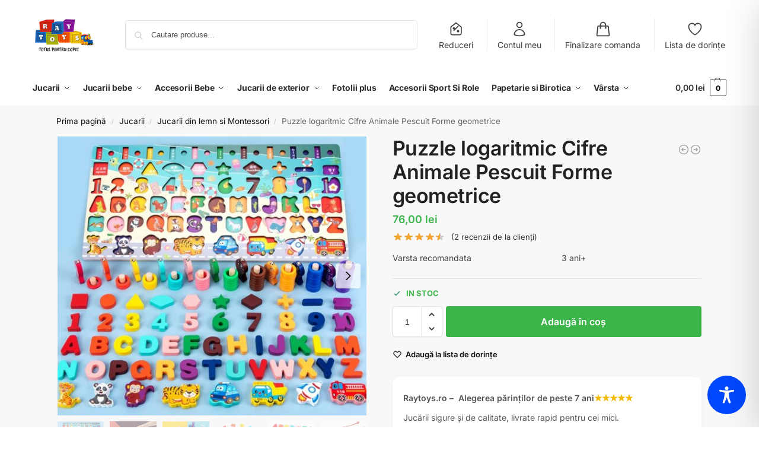

--- FILE ---
content_type: text/html; charset=utf-8
request_url: https://www.google.com/recaptcha/api2/anchor?ar=1&k=6LfwYtEaAAAAAJmywuPTpJJBC_WR_4gdOugckJaX&co=aHR0cHM6Ly9yYXl0b3lzLnJvOjQ0Mw..&hl=ro&v=PoyoqOPhxBO7pBk68S4YbpHZ&size=normal&anchor-ms=20000&execute-ms=30000&cb=l0g9amufudjh
body_size: 49495
content:
<!DOCTYPE HTML><html dir="ltr" lang="ro"><head><meta http-equiv="Content-Type" content="text/html; charset=UTF-8">
<meta http-equiv="X-UA-Compatible" content="IE=edge">
<title>reCAPTCHA</title>
<style type="text/css">
/* cyrillic-ext */
@font-face {
  font-family: 'Roboto';
  font-style: normal;
  font-weight: 400;
  font-stretch: 100%;
  src: url(//fonts.gstatic.com/s/roboto/v48/KFO7CnqEu92Fr1ME7kSn66aGLdTylUAMa3GUBHMdazTgWw.woff2) format('woff2');
  unicode-range: U+0460-052F, U+1C80-1C8A, U+20B4, U+2DE0-2DFF, U+A640-A69F, U+FE2E-FE2F;
}
/* cyrillic */
@font-face {
  font-family: 'Roboto';
  font-style: normal;
  font-weight: 400;
  font-stretch: 100%;
  src: url(//fonts.gstatic.com/s/roboto/v48/KFO7CnqEu92Fr1ME7kSn66aGLdTylUAMa3iUBHMdazTgWw.woff2) format('woff2');
  unicode-range: U+0301, U+0400-045F, U+0490-0491, U+04B0-04B1, U+2116;
}
/* greek-ext */
@font-face {
  font-family: 'Roboto';
  font-style: normal;
  font-weight: 400;
  font-stretch: 100%;
  src: url(//fonts.gstatic.com/s/roboto/v48/KFO7CnqEu92Fr1ME7kSn66aGLdTylUAMa3CUBHMdazTgWw.woff2) format('woff2');
  unicode-range: U+1F00-1FFF;
}
/* greek */
@font-face {
  font-family: 'Roboto';
  font-style: normal;
  font-weight: 400;
  font-stretch: 100%;
  src: url(//fonts.gstatic.com/s/roboto/v48/KFO7CnqEu92Fr1ME7kSn66aGLdTylUAMa3-UBHMdazTgWw.woff2) format('woff2');
  unicode-range: U+0370-0377, U+037A-037F, U+0384-038A, U+038C, U+038E-03A1, U+03A3-03FF;
}
/* math */
@font-face {
  font-family: 'Roboto';
  font-style: normal;
  font-weight: 400;
  font-stretch: 100%;
  src: url(//fonts.gstatic.com/s/roboto/v48/KFO7CnqEu92Fr1ME7kSn66aGLdTylUAMawCUBHMdazTgWw.woff2) format('woff2');
  unicode-range: U+0302-0303, U+0305, U+0307-0308, U+0310, U+0312, U+0315, U+031A, U+0326-0327, U+032C, U+032F-0330, U+0332-0333, U+0338, U+033A, U+0346, U+034D, U+0391-03A1, U+03A3-03A9, U+03B1-03C9, U+03D1, U+03D5-03D6, U+03F0-03F1, U+03F4-03F5, U+2016-2017, U+2034-2038, U+203C, U+2040, U+2043, U+2047, U+2050, U+2057, U+205F, U+2070-2071, U+2074-208E, U+2090-209C, U+20D0-20DC, U+20E1, U+20E5-20EF, U+2100-2112, U+2114-2115, U+2117-2121, U+2123-214F, U+2190, U+2192, U+2194-21AE, U+21B0-21E5, U+21F1-21F2, U+21F4-2211, U+2213-2214, U+2216-22FF, U+2308-230B, U+2310, U+2319, U+231C-2321, U+2336-237A, U+237C, U+2395, U+239B-23B7, U+23D0, U+23DC-23E1, U+2474-2475, U+25AF, U+25B3, U+25B7, U+25BD, U+25C1, U+25CA, U+25CC, U+25FB, U+266D-266F, U+27C0-27FF, U+2900-2AFF, U+2B0E-2B11, U+2B30-2B4C, U+2BFE, U+3030, U+FF5B, U+FF5D, U+1D400-1D7FF, U+1EE00-1EEFF;
}
/* symbols */
@font-face {
  font-family: 'Roboto';
  font-style: normal;
  font-weight: 400;
  font-stretch: 100%;
  src: url(//fonts.gstatic.com/s/roboto/v48/KFO7CnqEu92Fr1ME7kSn66aGLdTylUAMaxKUBHMdazTgWw.woff2) format('woff2');
  unicode-range: U+0001-000C, U+000E-001F, U+007F-009F, U+20DD-20E0, U+20E2-20E4, U+2150-218F, U+2190, U+2192, U+2194-2199, U+21AF, U+21E6-21F0, U+21F3, U+2218-2219, U+2299, U+22C4-22C6, U+2300-243F, U+2440-244A, U+2460-24FF, U+25A0-27BF, U+2800-28FF, U+2921-2922, U+2981, U+29BF, U+29EB, U+2B00-2BFF, U+4DC0-4DFF, U+FFF9-FFFB, U+10140-1018E, U+10190-1019C, U+101A0, U+101D0-101FD, U+102E0-102FB, U+10E60-10E7E, U+1D2C0-1D2D3, U+1D2E0-1D37F, U+1F000-1F0FF, U+1F100-1F1AD, U+1F1E6-1F1FF, U+1F30D-1F30F, U+1F315, U+1F31C, U+1F31E, U+1F320-1F32C, U+1F336, U+1F378, U+1F37D, U+1F382, U+1F393-1F39F, U+1F3A7-1F3A8, U+1F3AC-1F3AF, U+1F3C2, U+1F3C4-1F3C6, U+1F3CA-1F3CE, U+1F3D4-1F3E0, U+1F3ED, U+1F3F1-1F3F3, U+1F3F5-1F3F7, U+1F408, U+1F415, U+1F41F, U+1F426, U+1F43F, U+1F441-1F442, U+1F444, U+1F446-1F449, U+1F44C-1F44E, U+1F453, U+1F46A, U+1F47D, U+1F4A3, U+1F4B0, U+1F4B3, U+1F4B9, U+1F4BB, U+1F4BF, U+1F4C8-1F4CB, U+1F4D6, U+1F4DA, U+1F4DF, U+1F4E3-1F4E6, U+1F4EA-1F4ED, U+1F4F7, U+1F4F9-1F4FB, U+1F4FD-1F4FE, U+1F503, U+1F507-1F50B, U+1F50D, U+1F512-1F513, U+1F53E-1F54A, U+1F54F-1F5FA, U+1F610, U+1F650-1F67F, U+1F687, U+1F68D, U+1F691, U+1F694, U+1F698, U+1F6AD, U+1F6B2, U+1F6B9-1F6BA, U+1F6BC, U+1F6C6-1F6CF, U+1F6D3-1F6D7, U+1F6E0-1F6EA, U+1F6F0-1F6F3, U+1F6F7-1F6FC, U+1F700-1F7FF, U+1F800-1F80B, U+1F810-1F847, U+1F850-1F859, U+1F860-1F887, U+1F890-1F8AD, U+1F8B0-1F8BB, U+1F8C0-1F8C1, U+1F900-1F90B, U+1F93B, U+1F946, U+1F984, U+1F996, U+1F9E9, U+1FA00-1FA6F, U+1FA70-1FA7C, U+1FA80-1FA89, U+1FA8F-1FAC6, U+1FACE-1FADC, U+1FADF-1FAE9, U+1FAF0-1FAF8, U+1FB00-1FBFF;
}
/* vietnamese */
@font-face {
  font-family: 'Roboto';
  font-style: normal;
  font-weight: 400;
  font-stretch: 100%;
  src: url(//fonts.gstatic.com/s/roboto/v48/KFO7CnqEu92Fr1ME7kSn66aGLdTylUAMa3OUBHMdazTgWw.woff2) format('woff2');
  unicode-range: U+0102-0103, U+0110-0111, U+0128-0129, U+0168-0169, U+01A0-01A1, U+01AF-01B0, U+0300-0301, U+0303-0304, U+0308-0309, U+0323, U+0329, U+1EA0-1EF9, U+20AB;
}
/* latin-ext */
@font-face {
  font-family: 'Roboto';
  font-style: normal;
  font-weight: 400;
  font-stretch: 100%;
  src: url(//fonts.gstatic.com/s/roboto/v48/KFO7CnqEu92Fr1ME7kSn66aGLdTylUAMa3KUBHMdazTgWw.woff2) format('woff2');
  unicode-range: U+0100-02BA, U+02BD-02C5, U+02C7-02CC, U+02CE-02D7, U+02DD-02FF, U+0304, U+0308, U+0329, U+1D00-1DBF, U+1E00-1E9F, U+1EF2-1EFF, U+2020, U+20A0-20AB, U+20AD-20C0, U+2113, U+2C60-2C7F, U+A720-A7FF;
}
/* latin */
@font-face {
  font-family: 'Roboto';
  font-style: normal;
  font-weight: 400;
  font-stretch: 100%;
  src: url(//fonts.gstatic.com/s/roboto/v48/KFO7CnqEu92Fr1ME7kSn66aGLdTylUAMa3yUBHMdazQ.woff2) format('woff2');
  unicode-range: U+0000-00FF, U+0131, U+0152-0153, U+02BB-02BC, U+02C6, U+02DA, U+02DC, U+0304, U+0308, U+0329, U+2000-206F, U+20AC, U+2122, U+2191, U+2193, U+2212, U+2215, U+FEFF, U+FFFD;
}
/* cyrillic-ext */
@font-face {
  font-family: 'Roboto';
  font-style: normal;
  font-weight: 500;
  font-stretch: 100%;
  src: url(//fonts.gstatic.com/s/roboto/v48/KFO7CnqEu92Fr1ME7kSn66aGLdTylUAMa3GUBHMdazTgWw.woff2) format('woff2');
  unicode-range: U+0460-052F, U+1C80-1C8A, U+20B4, U+2DE0-2DFF, U+A640-A69F, U+FE2E-FE2F;
}
/* cyrillic */
@font-face {
  font-family: 'Roboto';
  font-style: normal;
  font-weight: 500;
  font-stretch: 100%;
  src: url(//fonts.gstatic.com/s/roboto/v48/KFO7CnqEu92Fr1ME7kSn66aGLdTylUAMa3iUBHMdazTgWw.woff2) format('woff2');
  unicode-range: U+0301, U+0400-045F, U+0490-0491, U+04B0-04B1, U+2116;
}
/* greek-ext */
@font-face {
  font-family: 'Roboto';
  font-style: normal;
  font-weight: 500;
  font-stretch: 100%;
  src: url(//fonts.gstatic.com/s/roboto/v48/KFO7CnqEu92Fr1ME7kSn66aGLdTylUAMa3CUBHMdazTgWw.woff2) format('woff2');
  unicode-range: U+1F00-1FFF;
}
/* greek */
@font-face {
  font-family: 'Roboto';
  font-style: normal;
  font-weight: 500;
  font-stretch: 100%;
  src: url(//fonts.gstatic.com/s/roboto/v48/KFO7CnqEu92Fr1ME7kSn66aGLdTylUAMa3-UBHMdazTgWw.woff2) format('woff2');
  unicode-range: U+0370-0377, U+037A-037F, U+0384-038A, U+038C, U+038E-03A1, U+03A3-03FF;
}
/* math */
@font-face {
  font-family: 'Roboto';
  font-style: normal;
  font-weight: 500;
  font-stretch: 100%;
  src: url(//fonts.gstatic.com/s/roboto/v48/KFO7CnqEu92Fr1ME7kSn66aGLdTylUAMawCUBHMdazTgWw.woff2) format('woff2');
  unicode-range: U+0302-0303, U+0305, U+0307-0308, U+0310, U+0312, U+0315, U+031A, U+0326-0327, U+032C, U+032F-0330, U+0332-0333, U+0338, U+033A, U+0346, U+034D, U+0391-03A1, U+03A3-03A9, U+03B1-03C9, U+03D1, U+03D5-03D6, U+03F0-03F1, U+03F4-03F5, U+2016-2017, U+2034-2038, U+203C, U+2040, U+2043, U+2047, U+2050, U+2057, U+205F, U+2070-2071, U+2074-208E, U+2090-209C, U+20D0-20DC, U+20E1, U+20E5-20EF, U+2100-2112, U+2114-2115, U+2117-2121, U+2123-214F, U+2190, U+2192, U+2194-21AE, U+21B0-21E5, U+21F1-21F2, U+21F4-2211, U+2213-2214, U+2216-22FF, U+2308-230B, U+2310, U+2319, U+231C-2321, U+2336-237A, U+237C, U+2395, U+239B-23B7, U+23D0, U+23DC-23E1, U+2474-2475, U+25AF, U+25B3, U+25B7, U+25BD, U+25C1, U+25CA, U+25CC, U+25FB, U+266D-266F, U+27C0-27FF, U+2900-2AFF, U+2B0E-2B11, U+2B30-2B4C, U+2BFE, U+3030, U+FF5B, U+FF5D, U+1D400-1D7FF, U+1EE00-1EEFF;
}
/* symbols */
@font-face {
  font-family: 'Roboto';
  font-style: normal;
  font-weight: 500;
  font-stretch: 100%;
  src: url(//fonts.gstatic.com/s/roboto/v48/KFO7CnqEu92Fr1ME7kSn66aGLdTylUAMaxKUBHMdazTgWw.woff2) format('woff2');
  unicode-range: U+0001-000C, U+000E-001F, U+007F-009F, U+20DD-20E0, U+20E2-20E4, U+2150-218F, U+2190, U+2192, U+2194-2199, U+21AF, U+21E6-21F0, U+21F3, U+2218-2219, U+2299, U+22C4-22C6, U+2300-243F, U+2440-244A, U+2460-24FF, U+25A0-27BF, U+2800-28FF, U+2921-2922, U+2981, U+29BF, U+29EB, U+2B00-2BFF, U+4DC0-4DFF, U+FFF9-FFFB, U+10140-1018E, U+10190-1019C, U+101A0, U+101D0-101FD, U+102E0-102FB, U+10E60-10E7E, U+1D2C0-1D2D3, U+1D2E0-1D37F, U+1F000-1F0FF, U+1F100-1F1AD, U+1F1E6-1F1FF, U+1F30D-1F30F, U+1F315, U+1F31C, U+1F31E, U+1F320-1F32C, U+1F336, U+1F378, U+1F37D, U+1F382, U+1F393-1F39F, U+1F3A7-1F3A8, U+1F3AC-1F3AF, U+1F3C2, U+1F3C4-1F3C6, U+1F3CA-1F3CE, U+1F3D4-1F3E0, U+1F3ED, U+1F3F1-1F3F3, U+1F3F5-1F3F7, U+1F408, U+1F415, U+1F41F, U+1F426, U+1F43F, U+1F441-1F442, U+1F444, U+1F446-1F449, U+1F44C-1F44E, U+1F453, U+1F46A, U+1F47D, U+1F4A3, U+1F4B0, U+1F4B3, U+1F4B9, U+1F4BB, U+1F4BF, U+1F4C8-1F4CB, U+1F4D6, U+1F4DA, U+1F4DF, U+1F4E3-1F4E6, U+1F4EA-1F4ED, U+1F4F7, U+1F4F9-1F4FB, U+1F4FD-1F4FE, U+1F503, U+1F507-1F50B, U+1F50D, U+1F512-1F513, U+1F53E-1F54A, U+1F54F-1F5FA, U+1F610, U+1F650-1F67F, U+1F687, U+1F68D, U+1F691, U+1F694, U+1F698, U+1F6AD, U+1F6B2, U+1F6B9-1F6BA, U+1F6BC, U+1F6C6-1F6CF, U+1F6D3-1F6D7, U+1F6E0-1F6EA, U+1F6F0-1F6F3, U+1F6F7-1F6FC, U+1F700-1F7FF, U+1F800-1F80B, U+1F810-1F847, U+1F850-1F859, U+1F860-1F887, U+1F890-1F8AD, U+1F8B0-1F8BB, U+1F8C0-1F8C1, U+1F900-1F90B, U+1F93B, U+1F946, U+1F984, U+1F996, U+1F9E9, U+1FA00-1FA6F, U+1FA70-1FA7C, U+1FA80-1FA89, U+1FA8F-1FAC6, U+1FACE-1FADC, U+1FADF-1FAE9, U+1FAF0-1FAF8, U+1FB00-1FBFF;
}
/* vietnamese */
@font-face {
  font-family: 'Roboto';
  font-style: normal;
  font-weight: 500;
  font-stretch: 100%;
  src: url(//fonts.gstatic.com/s/roboto/v48/KFO7CnqEu92Fr1ME7kSn66aGLdTylUAMa3OUBHMdazTgWw.woff2) format('woff2');
  unicode-range: U+0102-0103, U+0110-0111, U+0128-0129, U+0168-0169, U+01A0-01A1, U+01AF-01B0, U+0300-0301, U+0303-0304, U+0308-0309, U+0323, U+0329, U+1EA0-1EF9, U+20AB;
}
/* latin-ext */
@font-face {
  font-family: 'Roboto';
  font-style: normal;
  font-weight: 500;
  font-stretch: 100%;
  src: url(//fonts.gstatic.com/s/roboto/v48/KFO7CnqEu92Fr1ME7kSn66aGLdTylUAMa3KUBHMdazTgWw.woff2) format('woff2');
  unicode-range: U+0100-02BA, U+02BD-02C5, U+02C7-02CC, U+02CE-02D7, U+02DD-02FF, U+0304, U+0308, U+0329, U+1D00-1DBF, U+1E00-1E9F, U+1EF2-1EFF, U+2020, U+20A0-20AB, U+20AD-20C0, U+2113, U+2C60-2C7F, U+A720-A7FF;
}
/* latin */
@font-face {
  font-family: 'Roboto';
  font-style: normal;
  font-weight: 500;
  font-stretch: 100%;
  src: url(//fonts.gstatic.com/s/roboto/v48/KFO7CnqEu92Fr1ME7kSn66aGLdTylUAMa3yUBHMdazQ.woff2) format('woff2');
  unicode-range: U+0000-00FF, U+0131, U+0152-0153, U+02BB-02BC, U+02C6, U+02DA, U+02DC, U+0304, U+0308, U+0329, U+2000-206F, U+20AC, U+2122, U+2191, U+2193, U+2212, U+2215, U+FEFF, U+FFFD;
}
/* cyrillic-ext */
@font-face {
  font-family: 'Roboto';
  font-style: normal;
  font-weight: 900;
  font-stretch: 100%;
  src: url(//fonts.gstatic.com/s/roboto/v48/KFO7CnqEu92Fr1ME7kSn66aGLdTylUAMa3GUBHMdazTgWw.woff2) format('woff2');
  unicode-range: U+0460-052F, U+1C80-1C8A, U+20B4, U+2DE0-2DFF, U+A640-A69F, U+FE2E-FE2F;
}
/* cyrillic */
@font-face {
  font-family: 'Roboto';
  font-style: normal;
  font-weight: 900;
  font-stretch: 100%;
  src: url(//fonts.gstatic.com/s/roboto/v48/KFO7CnqEu92Fr1ME7kSn66aGLdTylUAMa3iUBHMdazTgWw.woff2) format('woff2');
  unicode-range: U+0301, U+0400-045F, U+0490-0491, U+04B0-04B1, U+2116;
}
/* greek-ext */
@font-face {
  font-family: 'Roboto';
  font-style: normal;
  font-weight: 900;
  font-stretch: 100%;
  src: url(//fonts.gstatic.com/s/roboto/v48/KFO7CnqEu92Fr1ME7kSn66aGLdTylUAMa3CUBHMdazTgWw.woff2) format('woff2');
  unicode-range: U+1F00-1FFF;
}
/* greek */
@font-face {
  font-family: 'Roboto';
  font-style: normal;
  font-weight: 900;
  font-stretch: 100%;
  src: url(//fonts.gstatic.com/s/roboto/v48/KFO7CnqEu92Fr1ME7kSn66aGLdTylUAMa3-UBHMdazTgWw.woff2) format('woff2');
  unicode-range: U+0370-0377, U+037A-037F, U+0384-038A, U+038C, U+038E-03A1, U+03A3-03FF;
}
/* math */
@font-face {
  font-family: 'Roboto';
  font-style: normal;
  font-weight: 900;
  font-stretch: 100%;
  src: url(//fonts.gstatic.com/s/roboto/v48/KFO7CnqEu92Fr1ME7kSn66aGLdTylUAMawCUBHMdazTgWw.woff2) format('woff2');
  unicode-range: U+0302-0303, U+0305, U+0307-0308, U+0310, U+0312, U+0315, U+031A, U+0326-0327, U+032C, U+032F-0330, U+0332-0333, U+0338, U+033A, U+0346, U+034D, U+0391-03A1, U+03A3-03A9, U+03B1-03C9, U+03D1, U+03D5-03D6, U+03F0-03F1, U+03F4-03F5, U+2016-2017, U+2034-2038, U+203C, U+2040, U+2043, U+2047, U+2050, U+2057, U+205F, U+2070-2071, U+2074-208E, U+2090-209C, U+20D0-20DC, U+20E1, U+20E5-20EF, U+2100-2112, U+2114-2115, U+2117-2121, U+2123-214F, U+2190, U+2192, U+2194-21AE, U+21B0-21E5, U+21F1-21F2, U+21F4-2211, U+2213-2214, U+2216-22FF, U+2308-230B, U+2310, U+2319, U+231C-2321, U+2336-237A, U+237C, U+2395, U+239B-23B7, U+23D0, U+23DC-23E1, U+2474-2475, U+25AF, U+25B3, U+25B7, U+25BD, U+25C1, U+25CA, U+25CC, U+25FB, U+266D-266F, U+27C0-27FF, U+2900-2AFF, U+2B0E-2B11, U+2B30-2B4C, U+2BFE, U+3030, U+FF5B, U+FF5D, U+1D400-1D7FF, U+1EE00-1EEFF;
}
/* symbols */
@font-face {
  font-family: 'Roboto';
  font-style: normal;
  font-weight: 900;
  font-stretch: 100%;
  src: url(//fonts.gstatic.com/s/roboto/v48/KFO7CnqEu92Fr1ME7kSn66aGLdTylUAMaxKUBHMdazTgWw.woff2) format('woff2');
  unicode-range: U+0001-000C, U+000E-001F, U+007F-009F, U+20DD-20E0, U+20E2-20E4, U+2150-218F, U+2190, U+2192, U+2194-2199, U+21AF, U+21E6-21F0, U+21F3, U+2218-2219, U+2299, U+22C4-22C6, U+2300-243F, U+2440-244A, U+2460-24FF, U+25A0-27BF, U+2800-28FF, U+2921-2922, U+2981, U+29BF, U+29EB, U+2B00-2BFF, U+4DC0-4DFF, U+FFF9-FFFB, U+10140-1018E, U+10190-1019C, U+101A0, U+101D0-101FD, U+102E0-102FB, U+10E60-10E7E, U+1D2C0-1D2D3, U+1D2E0-1D37F, U+1F000-1F0FF, U+1F100-1F1AD, U+1F1E6-1F1FF, U+1F30D-1F30F, U+1F315, U+1F31C, U+1F31E, U+1F320-1F32C, U+1F336, U+1F378, U+1F37D, U+1F382, U+1F393-1F39F, U+1F3A7-1F3A8, U+1F3AC-1F3AF, U+1F3C2, U+1F3C4-1F3C6, U+1F3CA-1F3CE, U+1F3D4-1F3E0, U+1F3ED, U+1F3F1-1F3F3, U+1F3F5-1F3F7, U+1F408, U+1F415, U+1F41F, U+1F426, U+1F43F, U+1F441-1F442, U+1F444, U+1F446-1F449, U+1F44C-1F44E, U+1F453, U+1F46A, U+1F47D, U+1F4A3, U+1F4B0, U+1F4B3, U+1F4B9, U+1F4BB, U+1F4BF, U+1F4C8-1F4CB, U+1F4D6, U+1F4DA, U+1F4DF, U+1F4E3-1F4E6, U+1F4EA-1F4ED, U+1F4F7, U+1F4F9-1F4FB, U+1F4FD-1F4FE, U+1F503, U+1F507-1F50B, U+1F50D, U+1F512-1F513, U+1F53E-1F54A, U+1F54F-1F5FA, U+1F610, U+1F650-1F67F, U+1F687, U+1F68D, U+1F691, U+1F694, U+1F698, U+1F6AD, U+1F6B2, U+1F6B9-1F6BA, U+1F6BC, U+1F6C6-1F6CF, U+1F6D3-1F6D7, U+1F6E0-1F6EA, U+1F6F0-1F6F3, U+1F6F7-1F6FC, U+1F700-1F7FF, U+1F800-1F80B, U+1F810-1F847, U+1F850-1F859, U+1F860-1F887, U+1F890-1F8AD, U+1F8B0-1F8BB, U+1F8C0-1F8C1, U+1F900-1F90B, U+1F93B, U+1F946, U+1F984, U+1F996, U+1F9E9, U+1FA00-1FA6F, U+1FA70-1FA7C, U+1FA80-1FA89, U+1FA8F-1FAC6, U+1FACE-1FADC, U+1FADF-1FAE9, U+1FAF0-1FAF8, U+1FB00-1FBFF;
}
/* vietnamese */
@font-face {
  font-family: 'Roboto';
  font-style: normal;
  font-weight: 900;
  font-stretch: 100%;
  src: url(//fonts.gstatic.com/s/roboto/v48/KFO7CnqEu92Fr1ME7kSn66aGLdTylUAMa3OUBHMdazTgWw.woff2) format('woff2');
  unicode-range: U+0102-0103, U+0110-0111, U+0128-0129, U+0168-0169, U+01A0-01A1, U+01AF-01B0, U+0300-0301, U+0303-0304, U+0308-0309, U+0323, U+0329, U+1EA0-1EF9, U+20AB;
}
/* latin-ext */
@font-face {
  font-family: 'Roboto';
  font-style: normal;
  font-weight: 900;
  font-stretch: 100%;
  src: url(//fonts.gstatic.com/s/roboto/v48/KFO7CnqEu92Fr1ME7kSn66aGLdTylUAMa3KUBHMdazTgWw.woff2) format('woff2');
  unicode-range: U+0100-02BA, U+02BD-02C5, U+02C7-02CC, U+02CE-02D7, U+02DD-02FF, U+0304, U+0308, U+0329, U+1D00-1DBF, U+1E00-1E9F, U+1EF2-1EFF, U+2020, U+20A0-20AB, U+20AD-20C0, U+2113, U+2C60-2C7F, U+A720-A7FF;
}
/* latin */
@font-face {
  font-family: 'Roboto';
  font-style: normal;
  font-weight: 900;
  font-stretch: 100%;
  src: url(//fonts.gstatic.com/s/roboto/v48/KFO7CnqEu92Fr1ME7kSn66aGLdTylUAMa3yUBHMdazQ.woff2) format('woff2');
  unicode-range: U+0000-00FF, U+0131, U+0152-0153, U+02BB-02BC, U+02C6, U+02DA, U+02DC, U+0304, U+0308, U+0329, U+2000-206F, U+20AC, U+2122, U+2191, U+2193, U+2212, U+2215, U+FEFF, U+FFFD;
}

</style>
<link rel="stylesheet" type="text/css" href="https://www.gstatic.com/recaptcha/releases/PoyoqOPhxBO7pBk68S4YbpHZ/styles__ltr.css">
<script nonce="66O6th5qXMgoWdvoHZ9RIA" type="text/javascript">window['__recaptcha_api'] = 'https://www.google.com/recaptcha/api2/';</script>
<script type="text/javascript" src="https://www.gstatic.com/recaptcha/releases/PoyoqOPhxBO7pBk68S4YbpHZ/recaptcha__ro.js" nonce="66O6th5qXMgoWdvoHZ9RIA">
      
    </script></head>
<body><div id="rc-anchor-alert" class="rc-anchor-alert"></div>
<input type="hidden" id="recaptcha-token" value="[base64]">
<script type="text/javascript" nonce="66O6th5qXMgoWdvoHZ9RIA">
      recaptcha.anchor.Main.init("[\x22ainput\x22,[\x22bgdata\x22,\x22\x22,\[base64]/[base64]/[base64]/[base64]/[base64]/[base64]/KGcoTywyNTMsTy5PKSxVRyhPLEMpKTpnKE8sMjUzLEMpLE8pKSxsKSksTykpfSxieT1mdW5jdGlvbihDLE8sdSxsKXtmb3IobD0odT1SKEMpLDApO08+MDtPLS0pbD1sPDw4fFooQyk7ZyhDLHUsbCl9LFVHPWZ1bmN0aW9uKEMsTyl7Qy5pLmxlbmd0aD4xMDQ/[base64]/[base64]/[base64]/[base64]/[base64]/[base64]/[base64]\\u003d\x22,\[base64]\x22,\[base64]/[base64]/Cq8Kxw7TCgsO9QMONw7gYwqbCiMK/Inc1UzIpGcKXwqXCj1HDnlTCiisswo0RwpLClsOoB8K/GAHDvW8Lb8OFwqDCtUxGVGktwrLCrwh3w75OUW3DhwzCnXEmI8Kaw4HDsMKNw7o5CWDDoMOBwrnCqMO/AsOoasO/f8KHw43DkFTDkirDscOxMMKQLA3CvBN2IMOwwo8jEMOZwqssE8K6w5pOwpBwOMOuwqDDjMKTSTciw7rDlsKvCTfDh1XCqcOOETXDtyJWLVRzw7nCnXnDtCTDuQsnR1/DgwrChExAZiwjw5nDqsOEbnvDh15ZNChye8OTwq3Ds1pHw503w7sPw487wrLCnMKjKiPDnMKlwos6wpbDlVMEw7J7BFwpd1bCqmfChkQ0w605RsO7JSE0w6vCucO9wpPDrB4BGsOXw5RnUkMYwrbCpMK+wo3DrsOew4jCu8O/w4HDtcK+QHNhwpHCrSt1ATHDvMOAD8OJw4fDmcOZw7VWw4TCgcKiwqPCj8KiOnrCjRhxw4/Cp1jCvF3DlsO4w68KRcKvfsKDJF3CsBcfw7HCv8O8wrBEw6XDjcKewqbDilEeEMO0wqLCm8K6w6l/VcOeTW3ChsOCBzzDm8KtW8KmV2huRHN5w4AgV1paUsOtX8Kbw6bCoMK2w7IVQcKzdcKgHTFrNMKCw57Dp0XDn1TCsGnCoE9+BsKEQcOAw4BXw5knwq1lBQ3Ch8KuVBnDncKkUcKPwppkw45YKsKxw7fCscOWwqHDui3Do8Knw6TCh8KaSnzCuFI/XMOcwpfDtMKawrZZDyodJzDCmSl6wr3DlBMbw5fDrcOWw6/CisOwwpvDrX/[base64]/CvB5QFMOww6siTjHDlsKdCGwVw6MyO8OdTTBGZ8OSwrtHYsKiw7rDhnTCgcKDwrgXw6BwOMKBw7gUREUOQzN0w6IHUCTDuEUDw7jDkMKpSmg8T8KTJsKILCRtwrLCqX5zYRZsQcOaw6vDiBsBwpRVw5FJPUjDqHjCvcKpAMO9wr7DkcOew4TDo8O5HTfCj8KaUx/CgsO3w7ZqwrDDssOnwrRyYsOiwphowpUrwoHDjlU4w6x0bsKwwoctEsO8w6bDq8O6w7M5wrrDvMKYRsKGw6t9wqLCpjEnfsOTw5ZnwrvDtGjCjXrCtzQSwqoNXnfCmivDlggLwqTDtsO/dQhew5xANG3ChsO3woDCtyXDpTXDiC7Ct8Kvwodrw7Aew5/CgnLCu8KicMKew7kyOXYfw60Lw6NjDnQIesKKw7IBwoDCuzdkwrzCj0XDg1nCqW54wrvCp8K0w63CowI9wol5w7VKFMOPwoXCtMOAwobCncKHbWUowpnCpMOyWSjDlMKww7Epwr3DrcKSw5cVa0nDtcOSDjXChsOTwoAle0tzw7lJY8O/w5rCrMKPBwErw4kERsOZwq57DCVDw5hGak7Dn8K0ZBbChnIqd8Omwo3CkcO8w5/DhMOdw6BUw7XClcKpw5Ziw5nDvMOLwqLCo8O3HDQ5w4HCksOVwpLDgQQzNwJiw7/DgcOTPFPDtXHDssOQZnvCv8O7Q8KAwqvDlcO6w63CusK/wqlTw4MHwql2w7/DlHjCv1XDhnXDm8KGw5vDpA51woRSQcKFCMKqHcOMwqXCkcKPZ8KewoRRDVxRC8KfHcOuw5wLwpxBVcKGwpIuWhBxw7xfc8KswpoQw5XDh1BJWjHDg8O2wpfChcO0LSDCpMODwrENwpMOw4h4CcOUQ2d4JMOoVsKCLsOyFjzCqUUxw6nDn3Iyw6JGwp4/w5PCmGc3NcOUwrrDgHorw7fCum7Cq8K8CEPDkcOLJ2ZUWWEjKcKjwpPDsXXCj8O4w7PDl1vDv8OAYQHDuipjwo1vw5RrwqrCrcK+wq0iIcKmdjzCpzfCiTbCljLDlnUNw63Dr8OMJCYYw4UXQsOYwqoSUcOcaUUkbMOeI8O/[base64]/DrA3CosOtwr7Cg8KfbcKlw4HCtivDl8OuG8O3VkEdOQk2GsOCwqfCrAIrw7/CpxPCgAzCnUFfwoPDssKQw4d+MVI7w7fDiXrDgsKme1k0wrIZacOAw6lrwrUkw4LCjBPDkU1Hw74MwrgXw4DCkMOjwofDssKow5cJN8Kkw67CujzDqsKfUUHClUvCu8O/NVjClcK7SlfCjMO/wrE9EWAywqHDr3IXQ8O1W8O2wp3CuDHCucKZXMOwwr/DhA5nKyLCtSbDnsKlwpldwo7CisOHwqDDnwrDncKYw4LCtEkvwoXCq1bDlcKVX1QgGwDDucOqVB/DtcKlwqcmw67CqmQZwol0w47Csx/Cn8Odw5nCtsKaDsKVWMKwKsObUsK+w41/W8OTw7/DozJuQcKbbMKwRMKVasOFLTrDucKhwrs8AwHDkGTCiMOXw5HCo2QVwpl1w5rDtBTCkCV6wqbCv8ONw6/Dllklw71FNcKSCcOhwqB0U8KUPWUAwo/CgRvDjMK9wokic8KhIiQZwocpwqI9Bh3DpWkww5M8w4Zrw6rCpn/CjHZew7HDpAs8FFLCr2hQwobCrWTDj3PDqMKHfEg6wpfCoRjDpEzDhMK2w6fDkcKrw45yw4RUQDfCsGt7wqnCisKVJsK2wqjCpsKfwrEoO8OmRMO5woofwpR4XTstHw7Cj8KcworDjh/CqjnDhk7DqTESBQBHcjvCk8O4W0YfwrbCgsK2wrgmI8KtwoFEU3DCoUkqw5DCn8OMw6fDrVQAazTCgGolwoEMMMKew4XCjC/Dm8Okw6AYwqY8wqVuw5wswp7DkMOWwqLCqMOjLcKAw4MWw6zDphoYV8OTPMKIwrjDhMKnwoLCmMKpQMKdw6zChwZUwptPwrldXjPDnlvDtTZYZD8mw6pRJ8OVGMKAw5QVLMKhM8OfZD8fw5rDs8Kcw7/DqHTDvVXDui1Ywr9uwrAUwoLCtQsnwpXCti5sWsKTwrw3wqbCp8KQwp8rwoARe8K1Z0rDmDJqPMKHcgsfwprCh8OHQcOWLVJxw69+RMKfMcK+w4Brw6HCjsO2ZSlaw4szwqDChCzDgcOgesOFHT7CqcOZwp5Kw7k+w7XDkiDDqhBsw5Y1AwzDsmgiMMOFwq7Dv3AVw7/Cu8KAW2wGwrbClsOuw67Co8OdUR1Mw4xTwobCriQ8RhbCmTvCmMOOwrTCnBJUL8KtJ8OOw5fDgV7DqVrDo8KmfXQFw4s/DU/DlsKSTcOFw5/[base64]/DkcOAw5Vvwo/Cj8Kaw6jCg2NBTFrCi8KTwqTDoVFgw5kow6PCmUImwoTCvknDr8Kmw655w7bDr8OvwqQ/[base64]/DjDUWwodhWGpyw77DkCfCrsOQUVdowogjF1fDmMOQwpPChMO2wojCisKjwrfDtXYRwrzClGjCvMKow5c1QBXDh8Kawp3CpMKFwplFwofCtREoS0XDmRbCqnU/[base64]/[base64]/Dhm8yw63Dl0YpD8KjG2l+w6DCrcOaw6rDqMKpBEnChjwEJcO/P8KracOZw4dfKjbCusO4w7rDvsOAwrnCssKWw40vK8KgwpPDs8OfVC/DosKvUcOfw7Z7wrPCsMKuwoV+F8OXZ8KjwqAswrTCpcKeSFPDkMKRwqXDq1k7wqkmHMKvwoBOAFDDpsKkRV4cw4rDglBwwrzCpU7Ch03DoCTCnB9nwq/DncKKw43CqsOwwqVya8OPV8OTQ8K9G0nCiMKbeSYjwqjDg3hFwo5HPjlcMFcRw5HCiMOBwprDqcK7wqh2w5gUeDcuwoZ7VSLClcOHw7LCncKQw6XCrhzDsFwgw7LCs8OIWMOTZwrCok/[base64]/DscKew5wQP8OzHsKbwovDjMKULsO1SgVXwqlrAsOnfsKlw4/[base64]/DkRPDjMK/w4Ijw5nCtsOhwq5dLDfDvDzDswF+w5wUcH/Ci2/CkcK7w5NuCAUcw5XClsO0wprCssKQTT9Zw4NWwphbH2JQecKhCyjCt8OMwqzCisK8wo3CkcOAwrjCi2jCo8OKHnHCpQAYCWlcwo7Dk8O8DMOWAcKjAT7DrsKQw78oWsK8DjluB8KIFMOkV1/DmjPDm8Opwo3CnsO7ecKLw53DgcKww73ChG4Nwq1ew4scDWAuRSJYwrfDoWfCgTjCpgrDpXXDjX3Dr2/DkcOLw54dBVDCmXBBOMO7wr8/wq/Dr8KtwpZgw6YJDcOBOMKowrJAWcKFw6HCusOqw4hxw4Apw5Ikwr4SA8O5wrgXGnHCogQ1wpXDsl/[base64]/DvcKLw7A6MirCmcKVAMOxwrrDt2fDni0+wpAgwrxSwp8XEsOxQcKWw588T0HDqC3CpG3CqMOFVSE+dDEEw5XDvGF4a8Ktwp5DwqQ3w4zDkGfDh8KsN8KYZcOQOsOSwqUpwp0bVmsYCmhQwrMww4Y7w5M4bB/DocKMT8K7wot+w5DDhsKrw47DrmNQw7/DmcK9JcKaw5XCosKuVEzClF/[base64]/CusKxZMK6MMKRwpjDmTnCgw4tRHU+w5DCrsOGFA/CrcKPJkPDsMKTTR7DhyrDgnfDuSzCl8KIw6c6w4TCvVQ6cEzDq8OoZMKgwq1oUkDCrcKQDTgBwqMZIAY2P2sRw7/[base64]/EMKIRcOPEsO3w5LDkxDCtUXDlMK9PmHDp3zDpsKtVcKOwrXDqMO0w5ckw4rCm2suJVDDrsOMw4HDsW3Cj8KpwpVGd8K9BsOsFcK1wqB3wp7Dg1HDkwfCm1XDuFjDoD/DusKkwrc3w6rDicOnwptIwqhSw78wwptWw7bDj8KHUinDoTfCrifCgcOPY8OXQ8KHKMONZ8OeM8K5Oh9New7CncKGKMO5wrIBHDcCIsOpwq5jGcOLMMKHNcKdwq7Cl8OswrMiOMOTSj/DsA/Dhm3DsVDCqhIewpYUZysZdMKpw7nDoWXCgnESwpLCjG/DgMOATcKvwrNPwonDmcKfwpcjw7nCscOjw7EDw6Zgw5nCi8OYw6fDgGHDvDrCj8KlazrCncOeDMOqwovDoXPDk8OWwpdxTMKjw7cPO8OHcMKjwps0MsKow4PDr8OtVhTCl2rDs34UwrZKd29/JzDCr2fDucOQKjlrwpQIw44ow6nDvsOnw4wuCsObw6x3wrVEwpLCtznCuHvCssOvwqbCrG/Dn8KdwpjCpi3ChMOOVsK5MyLDhTfCj0DDnMO1K1ZvwpLDs8OSw4oYVzVswqbDmVnDssKsVTTDp8OYw4PCnsK4wrHChMKpwps3wr/Crm/Dhi3Dp3TDsMK/DjjDp8KPJMOQZcOQFV1rw7/CnmnDvFAHw6DCiMKlwp0OPMO/J3FpX8Krw59uw6TCkMOtMMOUdzpxw7zCqG/DvwlrcRvDjMOAwpdvw5hhwrbCgXXCrMOeb8ORwoI8HcOROcKAw5DDk1Q7NcO9TBjCpQ/[base64]/[base64]/[base64]/[base64]/DoXnCvcK6fCYUCGLCjcKyL8OWTT1CJQkaMlXDgMO/IGUnVVwvwrjDhiLCu8Kjw7FDw7/CjEk0wqhMwr9yQ1PCscOgCsOswrrCmMKEV8OnUMOkOCRoIys7Dy5fwrvCt3DCnXo8JQPDkMO7JRHDq8K+P2LCjgF/[base64]/CusKpTWsnw68uK8KZJsK+Yj3CiMKSw749CWXDmMOHKMOiw4Jnw4zDggfCv0DDpT1LwqIWw6bDiMKvwrcqFCrDpcOSwpXCpU9lwrzCuMKzD8KowoXDhijDrcK7wrLCpcOlw7/Di8OCwpTClE/[base64]/[base64]/CpsKUwonDocOSw7FmaErCvCrCvlFnD8O6wpjDgivCqkTCnmRNMsK/wq8JLRlVFMKywps6w57CgsO2w4F+woTDhAsCwoDCm0/Cu8KRw6sLeFnCjXDDl17CvknDvcOWwqUMw6XCln5TNsKWVRjDtjl7MD7CkwjCpsOhw4nCvsKSwofDjAzCjgI/[base64]/Cv1rDjW/CmsOiDi53T8K8QC9ww4w4wr3Cu8O5JsKTLMO7OyFew7bCgnkXHcOKw5rCncOZFcKXw4zDkcKNSW4GC8OZEsKBwqfCllzDtMKCT0fCicOidgfDh8Okdy0vwrQdwrgswr7CvFPDu8OYw7ExXsOvP8OQPMK/RcOrTMO2TcKXLsK4woAwwowYwpo+wqZ4AMKVckPCncOBSGwHHgYMLsKQP8KKDMOywqFwcTHCo1DDrgDDqsOYw5gnYzzDs8O4wqPCmsOow4jCuMOfw4dXZsKxB0sGwrvCncOBfSvClQJze8KjfmPDu8KQwoo7NsKlwqF8w5TDscOfLDs+w63ChMKhIGQ3w4/DhB/DjBDDrsOAAcOYPScYw67DpCbCsRnDqDA8wrdSLcO7woPDlAtiwpZkwpUaXsO2wpQKFCXDugzCj8K4wpNAN8KQw4ljw7hmwrhlw5JUwqYvw4PCuMK/MHTCmVRCw7Anwp/DoWnDkFJlw7pFwqNiw74gwobDuTwYdMOyecOXw7vCu8OEw4ptw6PDncOOwpfDol8HwqMKw4/DvSHCtl/DjULCpFTCksOww5HDtcKOWjhpwp0gw6XDoV/CjMK6wpDDrRUeCQbDvsOOalgvI8OTTioRwq7DpRLCjcKlO2jDpcOMMcOQwoLCqsK6wpTDisKAwo/Dl2hgwrsJGcKEw7RGwrlHworCkxfDrsOhLQLCisKRKGvCmsOsLnRQBMKLecKTwoDDv8Oyw63DmB0ZdHjCssKSwq00wr3DoGjCgcOsw4XDlcO7wokmw5jDscOJXwXDlVtuSR7CuQ4fw6sEG1TDvTHCqMKvZCfCpsKMwoQDNxx/WMOddMKmwojDtMKKwq3CpVBZSE7ClcKkK8Kawqh0ZXjChcKZwrbDvAcQWwrCvcOiYcKCwpzCuSxZwo1uwqvCksOJJcOZw6/ChnbClxIdw5LDsBEJwrHDu8Kywp3Co8K5QMORwpTCiBfDsHDDm0dCw6/[base64]/Cgm1nU8KywovCqsOaw6F5KMK6XMK8wq9hwoN4w7fDlcK5wpMfYGHCv8Knwp5Qwr0ZccOHXcK8w4/[base64]/UmPCn8KMwoJewr1Gd2Bkw7LDsGhlwrQhwrTCtBMTOUtlw6cgw4rCljkdwqp1w6HDjwvDqMOCDMKrw47DqMKgI8Otw68EHsKCwrAkw7cCwqbDk8KcNFAswp/CosO3wrkjw6LCnQPDs8KtNhPCmwBNwp/Dl8Kaw7ZcwoBhQsK3OTdsDWpoO8KCR8K6w6hQRxvCosOVeC7CpsOEwqDDjsKXwrcvdcKgFsOND8OUbUQiwoMoETnCr8KTw4g+w74aexZ/wqPDvUjDk8OEw5sqwp5cZMO5PsKXwrwMw7ACwr3DmSbDhcKMFQoewo/CqDXCgWLChHXCjVHDqDvCvsO6wqdzLMOVT1B4IcKof8KGBC5TOFnCvgfCscKPw4PCkCZ8wooacUggw7QewohuwoDCsjrCtQ1Gw4FfQGHCgMOLw7bCn8Ogam1bbcKeD0ciw4NGTcKSCMO/YcO7wqlFwpvCjMOew51cwrwobsOWwpXCsXfCqktWw53CucK7IMKJwq0zF1PCgULCgMKBD8KtP8KpLlzCpVo3TMO+w4XCn8K3wosQw4/DpcKLCsOPYVZjMsKILQZTRVbCmcKXw7cqwprDkl/[base64]/cXzDt1LCrFTCh8KrO8OaI8Orw7lhdcK/ZsO0wrcqwoATLW8/[base64]/Ck8K5w4DDrHzDnyjCpMObDRtlPcOewqlmwqvDnmASw5NLw6h7M8Odw6EsQT/[base64]/[base64]/wrdPO2smw5MZwrfCtcKlwqtNZAHDssK8wq7DiGfDosOlwrlJV8O+woQwHMOCZxrCiyBswpZRe2nDuSbCpiTCscOCP8KZEG/DosO9wrnDrUhdwpjCosOYwpnCmsOiV8K2BA1TFsKVwrxoHWrCl3DCuWfDmcOtI1w+wrBodABnQcO4wpjCi8OoL2DCgi8hbH0YNE3DsH4rLBLDmFfDvBRWEG/ClsOfw6bDnsKwwoLCh0EIw7bCqcK0wokzO8OeScKaw6w5w7Vhw5fDhsOBwrxGLXZAcsOMfg4Qw6J3wqctQjpcT0vCjC/Ch8Kzw6Q+PnU9w4bCscOew5d1w6HDgsOdw5U5ZcO2WFzDphsZdk7DrmvDoMODwowWwqRwKytNwr/CqR15f39HJsOtw4zDlFTDrMOiHsOdJUdyX1TClULCiMOOw6XCmz/CrcKTDcKIw5N3w6XDksO8w7NGGMOhIsK/wrfCvgwxCzPCngjCmF3Dp8KXQMKsJwMdw75WfVjCq8KSbMK7w6EDwp00w5sxwpDDt8Ktwr7DkGkLN1vDgcOAw5XDp8Odwo/DtjUmwrZ5w5nDiVTCqMOzXcKHwr/[base64]/BcO6w6zCm8OoEMKvw7HCm1TDjMOBbMOrJUjDlXslwo93wrN+T8OkwoDCuEwlwogMDD51w4bCh2LDjsOJVcOjw7rDtS8qVCXDhDhLdRLDo1AgwqYjbcOjwqpqbcKWwpcbwq1gO8KRKcKQw5HDoMKlwpULGlXDj3LClGoodl0/[base64]/w7lhw749ZsOvw4pmw5FAwoTDhMK1wp8sLiBqw5XDncOgZ8KVb1HClC1Ow6HCsMKMw4NAPD51wobDlcOeWDpkwoPDnMK6dcOww6zDqVVaJBjCpMOtfMOvw5bDhDfDl8OgwrzCnMKUTWF+b8KvwpYowpzCg8O2wqLCpC7DscKqwrATQsOfwqpzAcKXwoxUccKvG8Kzw65/MMK5HMOCwpHDoHA/w7VzwoAuwq4YP8Oyw4hSw78Zw6hkwqLCssOPwqVHP23Do8K/w44OcMKEw603woEpw5fCmGrDnGFbw4jDo8OHw6skw5csMMKSZcK2w7XDpFfChXTDr1nDucKqdsO3Y8KmE8KIKMKfw7Zrw7jDusKaw5bCocKHw73CtMOsERQvw6IkesOaGmrDgcKcZgrDnlgmC8KxCcOGKcKFwodEwp8Dw4B/wqdOXmZdahfDriAbwoXDtcO5ZCbCjSrDtMO2wqp4wqPDuF/DnsO3M8KiYRYnJMKSQ8KJN2LDvDvDmQtMT8KlwqHDncKWwp/ClD/DvsKqw7jDnGrCjx51w44hw5A9woNMwq3DkMO9w5HCiMKUwpMGHQ0yG23Cp8K2wqoFCsOWZU0yw5Brw5HDvcKrwp88w5VswrbCkcO5w4/[base64]/DsWhBwpXCisKjwpjDicKMw7/Cp8KMw5pdw7jChSrDgMKwdMOvw5xewpJywrhWPsOTFlTDmQsuw5vCisOoUAHClBZEwo0yGMO/wrbDjhzDssOfZgXCucKxBlDDqMOXEDPClhXDl2gHV8Ksw6l9w6nDqD/DsMKzwoTCp8ObNsOTw641wpjDrsOiw4VBw6DDtsOwcsOowpBNe8OMQl1iwrnCm8O+wpE9K1PDnGzCkT0gJyluw4/Cu8Oaw5zDr8OtD8OSw53DqkQTcsKMwpV+wo7CqsOvJx3CisKOw6/Cmwcvw4XCoHdcwq84C8Knw4NnKsOwVcKIAsOyLMOWw6/DpwPDt8ODFm4MEkHDrMOOZsKOFHYdGEMVw5Rdw7VcZMOfwpw0bT8gYsOOUcKLw7vDtCTDjcKOwoHCu1jDozPDvsOMCcO4wqkQeMOEYMKcUTzDs8OfwpDCuGt7wqPDrsKJAg/Dh8K9w5XDgk3Dq8O3bUk8wpBfNsOcw5Vlw5LDvSDDnyAffMODwr0jJsOyWEnCrCt8w6jCusKjecKNwrXCkkrDlsOZIRnCvg3DsMO/[base64]/wqk/Q1nDscKuPsKowpvCnEEuwpTCl8K/UXEiwrh7V8Kzw4dcw5DDoTzDtnbDnFfDmAo5w7paIRXDtGHDsMKzw6RgeW/DocKyWEVfwrPDgsOVwoDDoEgSSMKcwqIMw7MjY8KRIsKPRsK0wqwYD8OYJsKKbsO+wozCpMK9RlEmLT9VCiF5wrVEw63DnMKIS8OsTE/DpMKHb1scBMKCWcOaw4PDtcKcdD8hw7rCvAjCmGvCgMOvw5vDsQd4wrMGMDvCmj7DpsKMwqpbIH17FCfDggTCkDvCq8OYYMKxwpTDkg0mw4HDlMKnEMKKSMO/[base64]/[base64]/wq/DlzrDoSbDmMO/[base64]/[base64]/DuHFaTlvDpsKDP8KcFhFOw77DgVM3VSnCsMOkwp4beMOXQCJEEElmwrNkwo/ChcOJw5/[base64]/OjLDqsKERMOow6HDhMOZw6jCoh/Dq8KNw7tPB8OTcMOpfUTCoy/CnsOaFUrDjMKaFcK/M2DDgsO4CBgBw5PDv8K3CsObOwbCmn3DksKSwrbDh0kPUyg+wr0CwqB1wo/Ck3rCvsKjwr3DjDI0LSVOwqk0AAU4XW/Dg8O3DMKTZG4yFWXDhMKZJwTDjcKRbx3DhsOOIMKqwosDwpVZSTPCjMORwp/CkMOBwrrDksK7wrXDh8OtwqfCgMKVTsOuKVfDlWvClMOAGcODwrIHUSpOFQ7Dhw4lKVrCgTE8w4k8YgZRE8KTwrzDhcOwwqnCvWPDkmDCjlFhR8OHWsKNwoZOFnzCghd9w4Vswo7CgjlowoHDlX7CjF4jbG/DjT/DiWVzw74IPsKqbMKhfk3DmMOqw4LClsKKwozCksOwIcOoOcO7w5gxw47DoMODwq9AwqbDksK8VXPCiRlswqrDiRfDrGXCmsKlw6A7wpTDokLCrCl+dMOgw5fCkMO8JiDCqcKEwrMYw63DlR/CqcOmL8Oqw7HDsMO/[base64]/aMODwoJnRsKfwqfCiWcjQAxwNi1eOcOZw5nCvcKwRsKIwopDwprCh2fCqShbw7nCuFbCqMOGwq49wqfDuU3Clmg8wqEyw4XCrxoDw4N4w47CrVbDri9JDkhgZR4pwqbCvcOdDcKRXD1SVsObwp/DicKVwqnCgcKAwr9wA3rDqnspwoMtV8Kaw4LDsUTDgMOkw4Usw4fDksKzfEfDpsKvw6/DhDoEAlrDl8OEwpI9XUZ+QcO6w7fCvcOdO341wq3CkcOnw7XCm8KpwpgTDsOxbMO0w65Pw6vDvjMqQAFhHcOWeX/CqsKIUX5ww4/CicKGw55jAB/CswXDn8O7PsO9RAfCjSRDw7cxDVnDpcOUQsK9Ll05SMKNE1d/wocew6DCpMOxYxbDtnRMw6nDjsOvwrhBwpnCrcOew6PDn2bDp2djw7vCr8OywoIjWm9pw6czw405w7PDpVRTTgLDinjDoWtVOhhsd8KrHzoWwqN5LA9hGXzDoE0/w4rDs8Khw7hyKS3CiRR5w6cswoPClAFWAsKuMCoiwpBQEsKow5Q0w6zDk34bwrnCnsOPeCLCqxzDmWJtwpYQDcKKw484wqLCp8Ktw4HCrSMWacKZQsOQCCrCmwXDisKKwqB+csOzw7A6EcOQw4QYwptaIsKzKmXDi0PCjcKhPzYUw5U+EgLCsCtRwq/DisOnQsKWcsOSIcKPw43CjcOLwq5bw4RoZR3CgxEnFjhXwrlwCMKCwo0Tw7DDlxMqesOKAR9pZsOzwrTCuC5MwptoBXfDr3fCu0jCoDXDmcKvR8Kqw7ERHSVLwoB0w61awr9mSV/Ch8OfQlHDtD9GVsOPw6bCvBsFS3TDnwvCg8KWwot/[base64]/[base64]/Do8OjaRBZGMOzwpggGGTDnlfClyPDkMKdIiHCtsKUwokKFT8ZX3DDgy7Cr8OxEBdBw5tSAA3CvsKYw4R2wogKQcKKwogfwrTChMK1w4w+InZAeSzDmcK/NxvCpcKWw5XCmcOEw6AnE8KLalxZKjjDhsOuwqo1HXnCsMKYwqhYZjtGwrItGmjDkiPCihQyw6rDoUXCvsK/BMK0w7k9w60ueD1BYXt3w6fDmgNKw7/DpwbCuRNJfTbCg8OIZ2TCvsOJWsKgwpU7wojDglpvwpNBw5RIw5TDtcORW3HDlMK4w5/Dn2jDlsOXw4bCk8O2WsK8wqDDsQM0NcOSw7dzATscwoXDnxvDgCgGE3bCrAjCsGp4N8KBLxI9wrU3w7ZVwpnCrTLDuC/CvcOvSHZiacOQHT/DlWwrBEwowp3DisOQMxo/YcO6HMKcw6Ngw6PDgMOGwqcRACZKOlR/SMOSNMKuBsOcITHCiX/DjlnCmWZ6Oh4wwrclOnnDl0IIcsKywqgONMO2w4pOwpVtw5fCiMKbwqfDsjvDhW/Ciy5pw45NwqDDv8OAw5XCpSUtwqPDqlPCq8KIwrMkw6jCvhHCrQxGLncUN1TCpsKBwpMOw7rDslLCo8Oawro1wpDDjMKTNMOEL8K9HBLCtwQaw6zChcO3wofDr8OmPMOUexEnwpggOX7DqMKwwrdAw6nDrk/DkFHCi8O/XMOrw7ARw7JpBUjCllDCmAJBWkHCgnvDgMOBAR7DrQVPw7LCosKQw7LCrkU6w6sUDmfCuQdhw5bDpcOtCsOaSQMVWkHDvi7DqMOXwp/DiMK0wpvDvsKKw5Bxw5HCk8OvRBQXwrp0wpXCuV/DmcOkw4hcRsOGw40rF8KWw55Pw6MPHwbDuMKLAMOkCcO8wrjDs8OMwrBxe1onw63Drjh6TWfDm8KzOxUzwofDgsK/wp9BdcOpLE9sMcK+JMOdwonCgMKNAMKiw4XDi8Kcb8K2EMOHbQ99w4s6YxIfYsKIDwZuakbCmsOkwqckXDd+B8KkwpvChwsJdRVhBsKyw5TCpsOrwqjChcKpCMO9w6/DosKVSWHCv8Ofw6HCucKAwqV4RsOswp7CqH7DuRbCssOaw57Cm13DpVgyBgI+wrIBI8OGEsKFw6V9w5kxw7PDtsKKw6Ehw43Dr1ojw5YkXsOqCybDiXVew4YBwqJLT0TDvgpjw7MhVMO4w5YPMsOTw7wqw7cKMcKafUZDIcKuGcKlX1Ugw7MgWnvDm8OzJsK/[base64]/Cq8KEYATDhHzDksKhfMO/w6YWI8KJLUXCh8K7w5/DjxjDsiTCsj0gwrfCmUvDjsOvQcOXThc9GVHClsKdwqIiw55zw4tFw6jCpMO0V8KGQ8Odwoxgb1N7TcO7Emouw71fB0E8woULwo5vSAs4Jh9NwpnDmCXDjVjDhsOawpUYw4TDhEPDiMOCY0PDl3hJwpTDsTNGYRPDh1FrwrnDoAVhwpLClcOowo/DkwbCpT7Cq2VGIjQaw5nCjRIdwp/CucODwqLDtUMKwr4YCSnCgSdfwrHCpsKxNRHCgMKzaRXCijDCisOaw4LCpsKGwojDt8OlbE7ChcOzGRV2fcK4wqbDvWMwB0tQWcKLGcOjM0LCiH7CncOofCLCusKAM8OjWMKXwrx9JsOoZcOCDTx1EcKqwrFEVBTDpcOXfMO/[base64]/TcKFdMKZeThcYhHCuEbCnMO2R2XCvsKHw4vCm8Oxw7zCiD7CsnRBw5HDgVUDfnLCpWRiwrbCrDzDlh8mUwjDhh5gC8K6w61jJlHCk8OTIsOlwr/ClMKlwr/[base64]/I21AwrPCs1dFV0zCnFLCpMOSw7lqwrDDo8K0AMKDwoE6wpvCgy11woPDik3CigFXw4d8w4duYcKiN8OfWsKRw4lLw5LCqGtHwpDDqThnwr8nw4JYJcOIw6EkP8KHD8Oswp5cdMKuIWTCmDnCjcKDw5kkDMO7wpnDqH/DpcKUXsO+J8KZwpkkDmBcwrhiwoDCnMOowpVHw6l6KnAZFhXCi8KRN8Oew73CncKuwqJfwqVWV8KdRmnDocKgw4nCs8KdwrdEF8OBQC/[base64]/w5BYw6XCoMKiCFBHEcOxOsKpD1fDiR/Di8KcwoQfwpNHwpjCm2wKZHbCicKIwoLDoMKww4nChAgXPmcuw4p4w6zCnE9TUHvCiVPDvsOHw6LDvm7CmMO0K0/ClcKFa0/DlMK9w6sdYcONw57CvVbDm8KkPMOTYcOTwqvCkhTCj8KcaMOrw57DrhR5w6pdLMOUwrnDnxs/wr02wrnDnx7DoDhWw6HChHXDkhgvTcKdBD7Ct0V6O8KcMmo4HcKYGcKRUAXCrTzDkMORZX5Dw7tww6YBXcKSw5HCq8KPblTClMOZw4Q9w7MNwqopXFDCjcORwq4VwpvDuiXCuxvCnsO2bMKuU3lHfjNLw7PDuhEwwp/Di8KKwpjDijFFNWvCssO5C8Ktwr9BQ3wxTcKlLMO0OD1tfHvDucO1QV5wwoBkwq8lF8Kjw5/DusO8G8ObwpkHZsOCw7/CgXjCqE08M1MLGcOIw4RIw4RZXA4bw7XDjhTCtcOaFcKce2bCscOlwowEw6NMWsOoKi/DjXbDrsKfwpZ0ScO6Y2lawoLCpsOkw5gew5XDk8K9CsO1KBQMwpFHEC5twq5xw6fDjQ3Dpz7Dg8KhwqfDvcKSZTLDhMK/WWFMw67CgTsMwoceQSMfw7XDkMOSw4nCicK4fcKWwrfCh8OhfMOcUMOvQ8Oowo8lV8OPKcKNS8OSJnjCvn7CsjXCpcOsAETCvsKnKwzDrsO/McOQT8OFFcKnwprDoAjCu8O1wq86T8KFZMOQRE8cRsK7w4bCrsKxwqMpwqHDgWTCg8OtZ3TDmcKmZwA+wqrDlMObwoYgwoPDgSnCnsOVw4l+wrfCi8K/CcOIw5kfaGAKVlHChMKURsKVwp7CuyvDocKowpLDoMKiw6nDtnYGDiHDjwDCnndbHwJLw7EPdMK3SnILw6PDuzXDtmjDmMKiAsKAwpQGc8OnwpHChkLDrQs6w5bCrMOicywww4/CiWdSJMO3AGrCnMOyA8KQw5g3wokTw5kfw4TDqWHChcKnw7B7w7XCqcKJwpQJczbCsB7Cj8O/w4BjwqbCrUbCi8O7woPDpiRxesOPwpNTw6pOwq9tY0XDiER1cgjCp8OZwr/CrVZGwqInw60pwqrCpsKndMKLHmLDnMOzwq/Di8OaDcK7Q1LDozlAd8KJLUJIw4XCiFHDpMOdwptnCR42w6sKw7fCtsOFwr7Dj8K0w4AoIsOGw5REwpbDiMKuE8K7wrYGRE/[base64]/[base64]/ChH4SwpooXi5Kw7nCnMKEw6NXw7LDgDxTw7fDkA5Qa8OOUMO+w6/[base64]/[base64]/DhU5QGBEhSD5MKcKsPWoFawAiEzfCvz/DrgBxwo3Dqxc0GMOSw4YAwpbChTDDryjCusKOwplkD00CRsO8WR/CjMO1JALDu8Oxw4FJwpd1IMKrw5J6fsKsNQIhasOwwrfDjmtow6/CjTrDo03ClS7DoMOFwoonw7HCgxbCvQhiw65/w5/[base64]/wokIEsOXw4wHWMKwwpwow4TDignDvWVVaRXDohEEBsKewo/ChcOIdXzCgV9HwoMlwo8fwqTCs08gXlXDmcOLw4gpwqXDosKjw7tQSVxPwp3DpsOLwrvDlsKBwqozdsKVw4vDm8O1V8K/B8OzFEsOEsKZw4bDkSpdwovDuAhuw756w4fCsDFSPcOaD8K2XcKTO8OSw5oZD8ObBDTDk8ODOsKnw7IYUUDDmsKWw7/DvivDgXcXMFtRADUMwqvDu1zDmT3DrsK5BTDDqhvDl0HCgh/[base64]/[base64]/[base64]/DpGBxw4ZORMOtbi1/a8KIwrFdSAPCvErDjSDCoinCkzcdw6wwwp/[base64]/[base64]/DpsOoQMOXPQ7CpsKnKcOIQijDnMKSwoonw4nDncOLwrXDihHCii3DgsKrQzzDp1vDkU1Vwr7Co8Onw4BtwqrCjMKvMcK/woXCu8K/wrAwWsKFw4LDoTjDuV3DvQnDkgbDosOFSsKdwojDrMOEwqfDpsOxw77Ds3XChcO5O8OKUiHCjMOnAcKxw4kYI2BJL8OcZ8K5NiIGck/[base64]/Du3LDlMKAwr7CohHDvRkUX20GwpjCtFrCiz0bX8KJwocmOR7CqksSbsKIw5bCjX1+wofCkMOPazvDjzbDqMKNEcOzYGXDisOqHCgYRWEcUXVRwpTCjgPCjCwCw6/[base64]/MxRkw4omwq4Jwoxhw7LDocKqw4XDr8Ktwokiw5Qtw5HDjcKqQwrCuMOAasK3wrtLFMKzWhovw7Vaw4bCucKsKgk6w7Qrw5XCqW5Ew7hlIy1aOcKoBQfCnsOewqHDqz/CvR4mQ34FP8KQd8O4wrnDrRdQaRnCmMO/[base64]/DkwY5DMOjwqfDq8K9wprCmwfDk0sKWFY7FHNgb0TDgU/DiMKUwp3ClcO4VsOUwrjDuMO2c2bDjEbDjnPDtcO0GsOGwpbDhsKaw67DhMKVAD8JwoZRwpnDuX1mwr7CncO3w5c8wrBKwqzDucKbWxbCrEvDgcODw5www4E+OsKHw5vCqBLDq8Ogw4jCgsOjaAXCrsOnwqXDv3TCo8KmDjfCrFIqwpDChsO3w4JkBMO/wrPDkERVw5Umw6bCs8O1N8OMeSvDksOgdGDDolsKwofCojkewrBuw4M6SHTDnTZHw5JxwrI0wolOwq95wpBiLE3CkETChcKNw5/[base64]\x22],null,[\x22conf\x22,null,\x226LfwYtEaAAAAAJmywuPTpJJBC_WR_4gdOugckJaX\x22,0,null,null,null,1,[21,125,63,73,95,87,41,43,42,83,102,105,109,121],[1017145,652],0,null,null,null,null,0,null,0,1,700,1,null,0,\[base64]/76lBhnEnQkZnOKMAhmv8xEZ\x22,0,0,null,null,1,null,0,0,null,null,null,0],\x22https://raytoys.ro:443\x22,null,[1,1,1],null,null,null,0,3600,[\x22https://www.google.com/intl/ro/policies/privacy/\x22,\x22https://www.google.com/intl/ro/policies/terms/\x22],\x22g3m6gEEwpJiST2r57UzXdk7TKZEz6qcaQ+b1l/Iwzf4\\u003d\x22,0,0,null,1,1769083574751,0,0,[40,178,164],null,[179,224,68],\x22RC-N3b3y4rBJbIbPg\x22,null,null,null,null,null,\x220dAFcWeA4h-kaxzxRzdBNFmcahXrBdIQG68tPdS0ch-pnhUa36R88AbhCSo_FRTrb_WzZYV_HJbCI6vVE0i85PX06fTv74B7YSdw\x22,1769166374636]");
    </script></body></html>